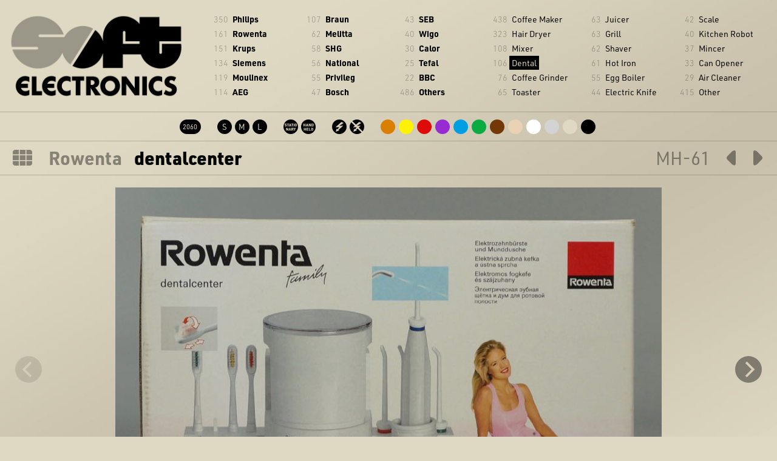

--- FILE ---
content_type: text/html; charset=UTF-8
request_url: https://soft-electronics.com/object/rowenta_dentalcenter_mh_61?subcat=dental&grid=
body_size: 4007
content:
		
<!DOCTYPE html>
<html xmlns="http://www.w3.org/1999/xhtml">
<head>
<meta http-equiv="content-type" content="text/html; charset=utf-8" />
<title>Rowenta dentalcenter MH-61 - Soft Electronics</title>
<meta name="description" content="ROWENTA MH-61 " />
<meta name="keywords" content="" />

<link rel="apple-touch-icon-precomposed" sizes="57x57" href="../images/icon/apple-touch-icon-57x57.png" />
<link rel="apple-touch-icon-precomposed" sizes="114x114" href="../images/icon/apple-touch-icon-114x114.png" />
<link rel="apple-touch-icon-precomposed" sizes="72x72" href="../images/icon/apple-touch-icon-72x72.png" />
<link rel="apple-touch-icon-precomposed" sizes="144x144" href="../images/icon/apple-touch-icon-144x144.png" />
<link rel="apple-touch-icon-precomposed" sizes="60x60" href="../images/icon/apple-touch-icon-60x60.png" />
<link rel="apple-touch-icon-precomposed" sizes="120x120" href="../images/icon/apple-touch-icon-120x120.png" />
<link rel="apple-touch-icon-precomposed" sizes="76x76" href="../images/icon/apple-touch-icon-76x76.png" />
<link rel="apple-touch-icon-precomposed" sizes="152x152" href="../images/icon/apple-touch-icon-152x152.png" />
<link rel="icon" type="image/png" href="../images/icon/favicon-196x196.png" sizes="196x196" />
<link rel="icon" type="image/png" href="../images/icon/favicon-96x96.png" sizes="96x96" />
<link rel="icon" type="image/png" href="../images/icon/favicon-32x32.png" sizes="32x32" />
<link rel="icon" type="image/png" href="../images/icon/favicon-16x16.png" sizes="16x16" />
<link rel="icon" type="image/png" href="../images/icon/favicon-128.png" sizes="128x128" />
<meta name="application-name" content="&nbsp;"/>
<meta name="msapplication-TileColor" content="#FFFFFF" />
<meta name="msapplication-TileImage" content="../images/icon/mstile-144x144.png" />
<meta name="msapplication-square70x70logo" content="../images/icon/mstile-70x70.png" />
<meta name="msapplication-square150x150logo" content="../images/icon/mstile-150x150.png" />
<meta name="msapplication-wide310x150logo" content="../images/icon/mstile-310x150.png" />
<meta name="msapplication-square310x310logo" content="../images/icon/mstile-310x310.png" />


<meta name="viewport" content="width=device-width, initial-scale=1">
<link rel="stylesheet" href="https://use.typekit.net/stu8goz.css">

<link rel="stylesheet" href="../css/flickity.css">
<link rel="stylesheet" type="text/css" href="../css/001_2021.css" media="screen,projection" />


<script type="text/javascript" src="../js/jquery-1.8.3.min.js"></script>
<script type="text/javascript" src="../js/flickity.pkgd.min.js"></script>

<script type="text/javascript">
//<![CDATA[

$(function() {
    show_reset();   
})

function show_reset(){
  	$('#navboxmobile').hide()
  	$('#filterboxmobile').hide()
}   

function getval(sel){
  	if (sel=='menu'){
  		$('#filterboxmobile').hide()
  		$('#navboxmobile').show()
  	}else if (sel=='filter'){
  		$('#filterboxmobile').show()
  		$('#navboxmobile').hide()
  	}else if (sel=='close'){
  		$('#filterboxmobile').hide()
  		$('#navboxmobile').hide()
  	} 	
}   


$(function() {

$('.main-carousel').flickity({
  // options
  wrapAround: false,
  accessibility: false,
  bgLazyLoad: true,
  cellAlign: 'center',
  imagesLoaded: true
});

});


$(function() {
    $(document).keyup(function (event) {
        if (event.keyCode == 37) {
        // Links
        //$("#ausgabe").html("<strong>LINKS</strong>");
        window.location = "../object/rowenta_dental_center?subcat=dental&grid=&start=&sort=";
      } else if (event.keyCode == 39) {
        // Rechts
        //$("#ausgabe").html("<strong>RECHTS</strong>");
        window.location = "../object/rowenta_dentalcenter_mh_65?subcat=dental&grid=&start=&sort=";
      }
    });
});

//]]>
</script>

</head>
<body>
<div class="listmobile">
	
	<div class="boxmobile headr" onclick="location.href='../home/';" style="cursor: pointer;"></div>
	<div class="boxmobile" id="boxmobile">
		<div class="subcatmobile">
			<div class="navmobile filternav" id="navmobilefilternav" onclick="getval('filter')">Filter</div>
		</div>
		<div class="companymobile">
			<div class="navmobile menunav" id="navmobilemenunav" onclick="getval('menu')">Menu</div>
		</div>
	</div>

	<div class="navboxmobile" id="navboxmobile">
		<div class="subcatmobile">
		<div class="navmobile filter" id="navmobilefilter" onclick="getval('filter')">Filter</div>
		<div class="buffer20"></div>
			<span class="subcatsnrs">438</span> <a href="../objects/?subcat=coffee+maker&grid=" class="">Coffee Maker</a><br>
<span class="subcatsnrs">323</span> <a href="../objects/?subcat=hair+dryer&grid=" class="">Hair Dryer</a><br>
<span class="subcatsnrs">108</span> <a href="../objects/?subcat=mixer&grid=" class="">Mixer</a><br>
<span class="subcatsnrs">106</span> <a href="../objects/?subcat=dental&grid=" class="on">Dental</a><br>
<span class="subcatsnrs">76</span> <a href="../objects/?subcat=coffee+grinder&grid=" class="">Coffee Grinder</a><br>
<span class="subcatsnrs">65</span> <a href="../objects/?subcat=toaster&grid=" class="">Toaster</a><br>
<span class="subcatsnrs">63</span> <a href="../objects/?subcat=juicer&grid=" class="">Juicer</a><br>
<span class="subcatsnrs">63</span> <a href="../objects/?subcat=grill&grid=" class="">Grill</a><br>
<span class="subcatsnrs">62</span> <a href="../objects/?subcat=shaver&grid=" class="">Shaver</a><br>
<span class="subcatsnrs">61</span> <a href="../objects/?subcat=hot+iron&grid=" class="">Hot Iron</a><br>
<span class="subcatsnrs">55</span> <a href="../objects/?subcat=egg+boiler&grid=" class="">Egg Boiler</a><br>
<span class="subcatsnrs">44</span> <a href="../objects/?subcat=electric+knife&grid=" class="">Electric Knife</a><br>
<span class="subcatsnrs">42</span> <a href="../objects/?subcat=scale&grid=" class="">Scale</a><br>
<span class="subcatsnrs">40</span> <a href="../objects/?subcat=kitchen+robot&grid=" class="">Kitchen Robot</a><br>
<span class="subcatsnrs">37</span> <a href="../objects/?subcat=mincer&grid=" class="">Mincer</a><br>
<span class="subcatsnrs">33</span> <a href="../objects/?subcat=can+opener&grid=" class="">Can Opener</a><br>
<span class="subcatsnrs">29</span> <a href="../objects/?subcat=air+cleaner&grid=" class="">Air Cleaner</a><br>
<span class="subcatsnrs">415</span> <a href="../objects/?subcat=other&grid=" class="">Other</a><br>
		</div>
		<div class="companymobile">
			<div class="navmobile menu" id="navmobilemenu" onclick="getval('close')">Menu</div>
			<div class="buffer20"></div>
			<span class="companiesnrs">350</span> <a href="../objects/?company=Philips&grid=" class="">Philips</a><br>
<span class="companiesnrs">161</span> <a href="../objects/?company=Rowenta&grid=" class="">Rowenta</a><br>
<span class="companiesnrs">151</span> <a href="../objects/?company=Krups&grid=" class="">Krups</a><br>
<span class="companiesnrs">134</span> <a href="../objects/?company=Siemens&grid=" class="">Siemens</a><br>
<span class="companiesnrs">119</span> <a href="../objects/?company=Moulinex&grid=" class="">Moulinex</a><br>
<span class="companiesnrs">114</span> <a href="../objects/?company=AEG&grid=" class="">AEG</a><br>
<span class="companiesnrs">107</span> <a href="../objects/?company=Braun&grid=" class="">Braun</a><br>
<span class="companiesnrs">62</span> <a href="../objects/?company=Melitta&grid=" class="">Melitta</a><br>
<span class="companiesnrs">58</span> <a href="../objects/?company=SHG&grid=" class="">SHG</a><br>
<span class="companiesnrs">56</span> <a href="../objects/?company=National&grid=" class="">National</a><br>
<span class="companiesnrs">55</span> <a href="../objects/?company=Privileg&grid=" class="">Privileg</a><br>
<span class="companiesnrs">47</span> <a href="../objects/?company=Bosch&grid=" class="">Bosch</a><br>
<span class="companiesnrs">43</span> <a href="../objects/?company=SEB&grid=" class="">SEB</a><br>
<span class="companiesnrs">40</span> <a href="../objects/?company=Wigo&grid=" class="">Wigo</a><br>
<span class="companiesnrs">30</span> <a href="../objects/?company=Calor&grid=" class="">Calor</a><br>
<span class="companiesnrs">25</span> <a href="../objects/?company=Tefal&grid=" class="">Tefal</a><br>
<span class="companiesnrs">22</span> <a href="../objects/?company=BBC&grid=" class="">BBC</a><br>
<span class="companiesnrs">486</span> <a href="../objects/?company=Others&grid=" class="">Others</a><br>
		</div>
	<div class="navbottompanel" id="navmobilebottom" onclick="getval('close')"></div>
	</div>
	
	<div class="filterboxmobile" id="filterboxmobile">
		<div class="subcatmobile">
			<div class="filtermobile filter" id="filtermobilefilter" onclick="getval('close')">Filter</div>
		</div>
		<div class="companymobile">
			<div class="filtermobile menu" id="filtermobilemenu" onclick="getval('menu')">Menu</div>
		</div>
		<div class="buffer10"></div>
		<div class="filterboxmobilebox">
			<a href="../objects/"><span class="totalsbttn" style="width:35px;">2060</span></a>			<span class="bttnspacer">&nbsp;</span>
			<a href="../objects/?size=S&grid="><span class="sizebttn S">S</span></a>
<a href="../objects/?size=M&grid="><span class="sizebttn M">M</span></a>
<a href="../objects/?size=L&grid="><span class="sizebttn L">L</span></a>
			<span class="bttnspacer">&nbsp;</span>
			<a href="../objects/?operation=stationary&grid="><span class="operationbttn stationary">stationary</span></a>
<a href="../objects/?operation=handheld&grid="><span class="operationbttn handheld">handheld</span></a>
			<span class="bttnspacer">&nbsp;</span>
			<a href="../objects/?power=yes&grid="><span class="powerbttn yes">yes</span></a>
<a href="../objects/?power=no&grid="><span class="powerbttn no">no</span></a>
			<div class="buffer10"></div>
			<div class="buffer10"></div>
			<a href="../objects/?color=orange&grid="><span class="colorbttn orange"></span></a>
<a href="../objects/?color=yellow&grid="><span class="colorbttn yellow"></span></a>
<a href="../objects/?color=red&grid="><span class="colorbttn red"></span></a>
<a href="../objects/?color=purple&grid="><span class="colorbttn purple"></span></a>
<a href="../objects/?color=blue&grid="><span class="colorbttn blue"></span></a>
<a href="../objects/?color=green&grid="><span class="colorbttn green"></span></a>
<a href="../objects/?color=brown&grid="><span class="colorbttn brown"></span></a>
<a href="../objects/?color=beige&grid="><span class="colorbttn beige"></span></a>
<a href="../objects/?color=white&grid="><span class="colorbttn white"></span></a>
<a href="../objects/?color=silver&grid="><span class="colorbttn silver"></span></a>
<a href="../objects/?color=gold&grid="><span class="colorbttn gold"></span></a>
<a href="../objects/?color=black&grid="><span class="colorbttn black"></span></a>
		</div>
	<div class="navbottompanel" id="navmobilebottom" onclick="getval('close')"></div>
	</div>
	
</div>


<div class="buffer20"></div>
<div class="list">
	<div class="navbox headr" onclick="location.href='../home/';" style="cursor: pointer;"></div>
	<div class="navbox">
		<ul class="companies"><li><span class="companiesnrs">350</span> <a href="../objects/?company=Philips&grid=" class="">Philips</a></li>
<li><span class="companiesnrs">161</span> <a href="../objects/?company=Rowenta&grid=" class="">Rowenta</a></li>
<li><span class="companiesnrs">151</span> <a href="../objects/?company=Krups&grid=" class="">Krups</a></li>
<li><span class="companiesnrs">134</span> <a href="../objects/?company=Siemens&grid=" class="">Siemens</a></li>
<li><span class="companiesnrs">119</span> <a href="../objects/?company=Moulinex&grid=" class="">Moulinex</a></li>
<li><span class="companiesnrs">114</span> <a href="../objects/?company=AEG&grid=" class="">AEG</a></li>
</ul><ul class="companies"><li><span class="companiesnrs">107</span> <a href="../objects/?company=Braun&grid=" class="">Braun</a></li>
<li><span class="companiesnrs">62</span> <a href="../objects/?company=Melitta&grid=" class="">Melitta</a></li>
<li><span class="companiesnrs">58</span> <a href="../objects/?company=SHG&grid=" class="">SHG</a></li>
<li><span class="companiesnrs">56</span> <a href="../objects/?company=National&grid=" class="">National</a></li>
<li><span class="companiesnrs">55</span> <a href="../objects/?company=Privileg&grid=" class="">Privileg</a></li>
<li><span class="companiesnrs">47</span> <a href="../objects/?company=Bosch&grid=" class="">Bosch</a></li>
</ul><ul class="companies"><li><span class="companiesnrs">43</span> <a href="../objects/?company=SEB&grid=" class="">SEB</a></li>
<li><span class="companiesnrs">40</span> <a href="../objects/?company=Wigo&grid=" class="">Wigo</a></li>
<li><span class="companiesnrs">30</span> <a href="../objects/?company=Calor&grid=" class="">Calor</a></li>
<li><span class="companiesnrs">25</span> <a href="../objects/?company=Tefal&grid=" class="">Tefal</a></li>
<li><span class="companiesnrs">22</span> <a href="../objects/?company=BBC&grid=" class="">BBC</a></li>
<li><span class="companiesnrs">486</span> <a href="../objects/?company=Others&grid=" class="">Others</a></li>
</ul>		<ul class="subcats"><li><span class="subcatsnrs">438</span> <a href="../objects/?subcat=coffee+maker&grid=" class="">Coffee Maker</a></li>
<li><span class="subcatsnrs">323</span> <a href="../objects/?subcat=hair+dryer&grid=" class="">Hair Dryer</a></li>
<li><span class="subcatsnrs">108</span> <a href="../objects/?subcat=mixer&grid=" class="">Mixer</a></li>
<li><span class="subcatsnrs">106</span> <a href="../objects/?subcat=dental&grid=" class="on">Dental</a></li>
<li><span class="subcatsnrs">76</span> <a href="../objects/?subcat=coffee+grinder&grid=" class="">Coffee Grinder</a></li>
<li><span class="subcatsnrs">65</span> <a href="../objects/?subcat=toaster&grid=" class="">Toaster</a></li>
</ul><ul class="subcats"><li><span class="subcatsnrs">63</span> <a href="../objects/?subcat=juicer&grid=" class="">Juicer</a></li>
<li><span class="subcatsnrs">63</span> <a href="../objects/?subcat=grill&grid=" class="">Grill</a></li>
<li><span class="subcatsnrs">62</span> <a href="../objects/?subcat=shaver&grid=" class="">Shaver</a></li>
<li><span class="subcatsnrs">61</span> <a href="../objects/?subcat=hot+iron&grid=" class="">Hot Iron</a></li>
<li><span class="subcatsnrs">55</span> <a href="../objects/?subcat=egg+boiler&grid=" class="">Egg Boiler</a></li>
<li><span class="subcatsnrs">44</span> <a href="../objects/?subcat=electric+knife&grid=" class="">Electric Knife</a></li>
</ul><ul class="subcats"><li><span class="subcatsnrs">42</span> <a href="../objects/?subcat=scale&grid=" class="">Scale</a></li>
<li><span class="subcatsnrs">40</span> <a href="../objects/?subcat=kitchen+robot&grid=" class="">Kitchen Robot</a></li>
<li><span class="subcatsnrs">37</span> <a href="../objects/?subcat=mincer&grid=" class="">Mincer</a></li>
<li><span class="subcatsnrs">33</span> <a href="../objects/?subcat=can+opener&grid=" class="">Can Opener</a></li>
<li><span class="subcatsnrs">29</span> <a href="../objects/?subcat=air+cleaner&grid=" class="">Air Cleaner</a></li>
<li><span class="subcatsnrs">415</span> <a href="../objects/?subcat=other&grid=" class="">Other</a></li>
</ul>	</div>	
	<div class="buffer20"></div>
	<div class="navbox seloptions">
		<a href="../objects/"><span class="totalsbttn" style="width:35px;">2060</span></a>		<span class="bttnspacer"></span>
		<a href="../objects/?size=S&grid="><span class="sizebttn S">S</span></a>
<a href="../objects/?size=M&grid="><span class="sizebttn M">M</span></a>
<a href="../objects/?size=L&grid="><span class="sizebttn L">L</span></a>
		<span class="bttnspacer"></span>
		<a href="../objects/?operation=stationary&grid="><span class="operationbttn stationary">stationary</span></a>
<a href="../objects/?operation=handheld&grid="><span class="operationbttn handheld">handheld</span></a>
		<span class="bttnspacer"></span>
		<a href="../objects/?power=yes&grid="><span class="powerbttn yes">yes</span></a>
<a href="../objects/?power=no&grid="><span class="powerbttn no">no</span></a>
		<span class="bttnspacer"></span>
		<a href="../objects/?color=orange&grid="><span class="colorbttn orange"></span></a>
<a href="../objects/?color=yellow&grid="><span class="colorbttn yellow"></span></a>
<a href="../objects/?color=red&grid="><span class="colorbttn red"></span></a>
<a href="../objects/?color=purple&grid="><span class="colorbttn purple"></span></a>
<a href="../objects/?color=blue&grid="><span class="colorbttn blue"></span></a>
<a href="../objects/?color=green&grid="><span class="colorbttn green"></span></a>
<a href="../objects/?color=brown&grid="><span class="colorbttn brown"></span></a>
<a href="../objects/?color=beige&grid="><span class="colorbttn beige"></span></a>
<a href="../objects/?color=white&grid="><span class="colorbttn white"></span></a>
<a href="../objects/?color=silver&grid="><span class="colorbttn silver"></span></a>
<a href="../objects/?color=gold&grid="><span class="colorbttn gold"></span></a>
<a href="../objects/?color=black&grid="><span class="colorbttn black"></span></a>
	</div>	
	<div class="wrap"></div>
</div>  
   

<div class="buffer5"></div>

				
<div class="totaltitle">
	<a href="../object/rowenta_dentalcenter_mh_65?subcat=dental&grid=&start=&sort=" class="itemnextbttn">&#8594;</a><a href="../object/rowenta_dental_center?subcat=dental&grid=&start=&sort=" class="itemprevbttn">&#8592;</a>	<!--<a href="../objects/??subcat=dental&grid=&start=" class="itemmenubttn"></a>-->

	<a href="../objects/?subcat=dental" class="itemmenubttn"></a>

	<span class="company"><a href="../objects/?company=Rowenta&grid=">Rowenta</a></span>
	<span class="itemtitle">dentalcenter</span>  
	<span class="modelnr">MH-61</span>
	<div class="wrap"></div>
</div>
	
<div class="buffer20"></div>

<div class="main-carousel">
	<div class="carousel-cell"><img src="../objects/pic/900/rowenta_dentalcenter_mh_61_box_1.jpg" alt="" /></div><div class="carousel-cell"><img src="../objects/pic/900/rowenta_dentalcenter_mh_61_box_2.jpg" alt="dentalcenter - Rowenta 2" /></div><div class="carousel-cell"><img src="../objects/pic/900/rowenta_dentalcenter_mh_61_box_3.jpg" alt="dentalcenter - Rowenta 3" /></div><div class="carousel-cell"><img src="../objects/pic/900/rowenta_dentalcenter_mh_61_box_4.jpg" alt="dentalcenter - Rowenta 4" /></div></div>

<div class="buffer40"></div>



			<table>
			
			<tr>
				<td class="spec">Company</td>
				<td class="spec-value"><a href="../objects/?company=Rowenta&grid=">Rowenta</a></td>
				<td class="spec">Type</td>
				<td class="spec-value"><a href="../objects/?type=dental center&grid=">Dental Center</a></td>




			</tr>
			<tr>
				<td class="spec">Title</td>
				<td class="spec-value">dentalcenter</td>
				<td class="spec">Power</td>
								<td class="spec-value"><a href="../objects/?power=220V&grid=">220V</a></td>
			</tr>
			<tr>
				<td class="spec">Model nr.</td>
				<td class="spec-value">MH-61</td>
							<td class="spec">Operation</td>
				<td class="spec-value"><a href="../objects/?operation=handheld&grid=">handheld</a></td>
						</tr>
			<tr>
										<td class="spec">Made in</td>
				<td class="spec-value">
				<a href="../objects/?country=Germany&grid=">Germany</a></td>
													<td class="spec">Size</td>
				<td class="spec-value"><a href="../objects/?size=S&grid=">S</a></td>
						</tr>
			<tr>
							<td class="spec"></td>
				<td class="spec-value"></td>	
										<td class="spec">Color</td>
				<td class="spec-value">
					
					<a href="../objects/?color=white&grid="><span class="coloricon white"></span></a><a href="../objects/?color=black&grid="><span class="coloricon black"></span></a>				</td>
						</tr>
									<tr>
				<td class="spec">Available</td>
				<td class="spec-value dimmed">SOLD OUT</td>
				<td class="spec">Price</td>
				<td class="spec-value dimmed"><a href="../contact/?option=offer&item=rowenta_dentalcenter_mh_61&grid=">On request</a></td>
			</tr>
			</table>
<div class="buffer20"></div>
<div class="navcomment">Navigate to next and previous page with arrow keys &nbsp;← &nbsp;→</div>

<div class="buffer20"></div>
<div class="footer">
	<span class="footertxt right"><a href="https://www.instagram.com/soft_electronics/" target="_blank">Instagram</a> &nbsp; <a href="../contact/?option=question&item=rowenta_dentalcenter_mh_61&grid=">Contact</a> &nbsp; <a href="../legal/?grid=">Legal notice</a></span>
	<span class="footertxt">© 2026  Soft Electronics. All rights reserved.</span>
</div>
 
 
<!-- Google tag (gtag.js) -->
<script async src="https://www.googletagmanager.com/gtag/js?id=G-BVFYQHJPEN"></script>
<script>
  window.dataLayer = window.dataLayer || [];
  function gtag(){dataLayer.push(arguments);}
  gtag('js', new Date());

  gtag('config', 'G-BVFYQHJPEN');
</script>
</body>
</html>

--- FILE ---
content_type: text/css
request_url: https://soft-electronics.com/css/001_2021.css
body_size: 23148
content:
/* basic */
* { box-sizing: border-box; }

body{
	font-family: "urw-din", sans-serif;
	font-size: 12px;
	line-height: 15px;
	margin:0px;
	padding:0px;
	text-align: left;
	color: rgba(0,0,0,1);
	background: url("../images/fade.jpg") rgba(223,217,196,1);
	background-repeat: no-repeat;
    background-position: center center;
    background-size: cover;
	background-attachment: fixed;
}

a:link, a:visited { 
	text-decoration: none;
	color: rgba(0,0,0,0.5);
}
a:hover { 
	text-decoration: none;
	color: rgba(0,0,0,1);
}
a img {
	border: none;
}

.wrap, .buffer, .buffer5, .buffer10, .buffer20, .buffer25, .buffer40, .buffer50, .buffer75{
	clear:both;
}

.buffer{height: 3px;}
.buffer5{height: 5px;}
.buffer10{height: 10px;}
.buffer20{height: 20px;}
.buffer25{height: 25px;}
.buffer40{height: 40px;}
.buffer50{height: 50px;}

.grid {
max-width:1800px;
position:relative;
}

/* clearfix */
.grid:after {
  content: '';
  display: block;
  clear: both;
}

.grid-sizer,
.grid-item  { width: 33.33%;float: left;text-align: left;}
.grid-item--width2 { width: 40%; }
.grid-item img {
  display: block;
  max-width: 94%;
  margin: 0% 3% 0% 3%;
}



.main-carousel {
}

.carousel {
  background: #fff;
  color: #fff;
}

.carousel-cell {
  width: 100%; /* full width */
  height: 600px;
  /* center images in cells with flexbox */
  display: flex;
  justify-content: center;
}
.carousel-cell img {
  display: block;
  max-height: 100%;
}
.flickity-page-dots {
  bottom: -40px;
}

.flickity-page-dots .dot {
    width: 20px;
    height: 20px;
    /*background: rgba(197,66,66,1);*/
    background: rgba(0,0,0,1);
}
.flickity-button{
	background-color: rgba(0,0,0,1);
}
.flickity-button-icon {
    fill: rgba(216,207,178,1);
}


.list{
  display: visible;
}
.listmobile{
  display: none;
}



.footer{
	margin:auto;
	width: 100%;
	margin-top:10px;
	margin-bottom:20px;
	color:rgba(0,0,0,0.4);
	text-align: left;
}
.footer .footertxt{
	margin-left:10px;
}
.footer .footertxt.right{
	float:right;
	margin-right:10px;
}

h3.obj_title,h3.obj_company,h3.obj_modelnr,h3.obj_type{
	margin:3px 0px;
	padding:0;
	color:rgba(0,0,0,1);
	font-weight: normal;
	
}
h3.obj_company{
	font-size: 1.2em;
	float:left;
	font-weight: 400;
}
h3.obj_title{
	font-size: 1.5em;
	line-height: 1.1em;
	float:left;
	clear:both;
	font-weight: 700;
	margin:0px 0px 2px 0px;
}
h3.obj_modelnr{
	font-size: 1.1em;
	float:right;
	color:rgba(0,0,0,0.3);
}
h3.obj_type{
	font-size: 1em;
	float:left;	
	color:rgba(0,0,0,0.5);
	margin:0px 0px 3px 0px ;
}


.post{
}

/* start mobile menu */

.boxmobile, .navboxmobile, .filterboxmobile{
	background: rgba(0,0,0,0.8);
	position: absolute;
	top: 0;
	left: 0;
	text-align: left;
	width: 100%;
	z-index: 9;	
	padding-top: 0px;
	padding-left: 10px;
	padding-right: 10px;
	padding-bottom: 50px;
}
.navmobile.menunav, .navmobile.filternav, .navmobile.menu, .navmobile.filter, .filtermobile.menu, .filtermobile.filter {
	background: url(../images/menu/bttn_hamburger_m.png) no-repeat 47px;
	background-size: contain;
	padding-left: 0px;
	padding-right: 80px;
	line-height: 30px;
	font-size: 15px;
	color: rgba(223,217,196,1);
	text-transform: uppercase;
	width: 40px;	
	height: 30px;	
	clear: all;
	cursor:pointer;
	font-weight: 400;
	margin-top: 10px;
	margin-bottom: 10px;
	float: right;
}
.navmobile.menunav, .navmobile.filternav {
	color: rgba(0,0,0,1);
}
.boxmobile{
	background: none;
	padding-bottom: 0px;
	z-index: 1;	
	height: 50px;
	display: block;
}
.navmobile.filter, .filtermobile.filter {
	background: url(../images/menu/bttn_filter_m.png) no-repeat 0px;
	background-size: contain;
	padding-left: 38px;
	padding-right: 0px;
	opacity: 0.5;
	float: left;
}
.filtermobile.filter {
	opacity: 1;
}
.filtermobile.menu {
	opacity: 0.5;
}

.navmobile.menunav, .filtermobile.menunav {
	background: url(../images/menu/bttn_hamburger.png) no-repeat 47px;
	background-size: contain;
	padding-right: 80px;
	opacity: 0.4;
	float: right;
}

.navmobile.filternav, .filtermobile.filternav {
	background: url(../images/menu/bttn_filter.png) no-repeat 0px;
	background-size: contain;
	padding-left: 38px;
	padding-right: 0px;
	opacity: 0.4;
	float: left;
}

.navmobile.menunav:hover,.navmobile.filternav:hover, .navmobile.filter:hover, .filtermobile.filter:hover, .navmobile.menu:hover, .filtermobile.menu:hover{
	opacity: 1;
}

.filterboxmobilebox{
	padding-left: 20px;
}

.navbottompanel {
	cursor:pointer;
	background: url(../images/menu/bottompanel.png) no-repeat center;
	background-size: contain;
	float: none;
	position: absolute;
	bottom: 7px;
	opacity: 0.4;
	width: 100%;
	height: 24px;
}
.navbottompanel:hover{
	opacity: 1;
}

.companymobile{
	position: relative;
	float: right;	
	line-height: 24px;
	font-size: 16px;
	font-weight: 900;
	width: 40%;
}
.subcatmobile{
	position: relative;
	float: left;
	line-height: 24px;
	font-size: 16px;
	opacity: 1;
	font-weight: 100;
}


.navboxmobile a:link, .navboxmobile a:visited { 
	display: inline-block;
	float:none;
	color: rgba(223,217,196,1);
}
.navboxmobile a:link.on, .navboxmobile a:visited.on, .navboxmobile a:hover { 
	background: rgba(216,207,178,1);
	color: rgba(0,0,0,1);
}
.navboxmobile .subcatmobile a:link, .navboxmobile .subcatmobile a:visited { 
	color: rgba(216,207,178,0.8);
}
.navboxmobile .subcatmobile a:link.on, .navboxmobile .subcatmobile a:visited.on, .navboxmobile .subcatmobile a:hover { 
	background: rgba(216,207,178,0.8);
	color: rgba(0,0,0,1);
}


.boxmobile.headr {
	width: 100%;
	height: 85px;
	float: left;
	background: url("../images/logo_640.png") center top no-repeat;
	background-size: contain;
	margin: 25px 0px 0px 0px;
}

/* end mobile menu */



.box-infos{
	margin:1% 3% 2% 3%;
    display: block;
    clear: both;
}

.txtuppercase{
	font-size: 14px;
}
.totalcount, .totaltitle {
	font-size: 26px;
	line-height: 35px;
	color: rgba(0,0,0,0.4);
	padding-bottom: 8px;
	border-top: 1px solid rgba(0,0,0,0.2);
	border-bottom: 1px solid rgba(0,0,0,0.2);
	text-align: center;
	font-weight: 400;
}

.totaltitle {
	font-size: 30px;
	color: rgba(0,0,0,0.4);
	text-align: left;
	padding-bottom: 0px;
}

.itemtitle{
	color: rgba(0,0,0,1);
	margin-top: 10px;
	margin-left: 10px;
	margin-right: 10px;
	float:left;
	font-weight: 900;
}

.company{
	float:left;
	margin-top: 10px;
	margin-left: 20px;
	margin-right: 10px;
	font-weight: 700;
}
.modelnr{
	margin-top: 10px;
	float:right;
	margin-right: 20px;
}
.totaltitle a  {
	color: rgba(0,0,0,0.4);
}
.totaltitle a:hover  {
	color: rgba(0,0,0,1)
}

.totalcountnr, .totalcountnrall{
	float: left;
	display: inline-block;
	margin-top: 10px;
	margin-right: 0px;
	margin-left: 10px;
	color: rgba(0,0,0,1);
	font-weight: 900;
}
.totalcountnrall{
	color: rgba(0,0,0,0.4);
}
.resultscnttext{
	color: rgba(0,0,0,0.4);
	margin-left: 10px;
}



.pagination{
    float:none;
	display: inline-block;
    padding-left: 12px;
	margin-top: 12px;
}
.paginate {
    float:left;
    margin-top: 1px;
	line-height: 24px;
}

.paginate a {
    text-decoration: none;
	font-size: 14px;
    float: left;
    padding: 2px 10px 0px 10px;
    margin-right: 2px;
    color: rgba(0,0,0,0.5);
	background: rgba(0,0,0,0.1);
	-webkit-border-radius:  3px 3px;
   	-moz-border-radius:  3px/3px;
    border-radius:  3px/3px;
}

.paginate a.active, .paginate a.on, .paginate a:hover:not(.active) {
	background: rgba(0,0,0,1);
    color: rgba(223,217,196,1);
}


.totalcountSortOptions{
    float:none;
	display: inline-block;
	margin-top: 11px;
	font-size: 12px;
   text-transform: uppercase;
}
.totalcountSortOptions a:link, .totalcountSortOptions a:visited { 
	background: rgba(0,0,0,.1);
	text-decoration: none;
	color: rgba(0,0,0,0.4);
    padding: 2px 5px;
    margin-right: 1px;
 	font-weight: 700;
}
.totalcountSortOptions a:hover, .totalcountSortOptions a.on { 
	background: rgba(0,0,0,1);
	text-decoration: none;
	color: rgba(223,217,196,1);
}


.list a:link, .list a:visited { 
	text-decoration: none;
	color: rgba(0,0,0,1);
}




.navbox.headr {
	width: 27%;
	height: 144px;
	float: left;
	background: url("../images/logo_640.png") left 20% top no-repeat;
	background-size: contain;
}

.navbox ul {
	width: 12%;
	float: left;
	list-style-type: none;
	margin: 0;
	padding: 0;
	font-size: 12px;
	line-height: 21px;
} 

.companiesnrs, .subcatsnrs { 
	color: rgba(0,0,0,0.3);
	font-weight: 100;
	width: 25px;
	text-align: right;
	display: inline-block;
}





.companies a:link, .companies a:visited { 
	color: rgba(0,0,0,1);
	font-weight: 700;
	padding: 2px 4px;
}
.companies a:last-of-type { 
}

.subcats a:link, .subcats a:visited { 
	padding: 2px 4px;
}
.subcats a:last-of-type { 
}


.sizebttn, .totalsbttn {
	font-size: 13px;
	line-height: 24px;
	width: 24px;
	height: 24px;
	background: rgba(0,0,0,1);
	-webkit-border-radius:  12px 12px;
   	-moz-border-radius:  12px/12px;
    border-radius:  12px/12px;
	float: left;
	display: inline;
	margin-top: 7px;
	margin-right: 3px;
	color: rgba(223,217,196,1);
	text-align: center;
}
.totalsbttn {
	font-size: 11px;
	line-height: 23px;
}


.companies a:link.on, .companies a:visited.on, .subcats a:link.on, .subcats a:visited.on {
	color: rgba(223,217,196,1);
	background: rgba(0,0,0,1);
}
.companies a:hover, .subcats a:hover {
	color: rgba(223,217,196,1);
	background: rgba(0,0,0,1);
}

.sizebttn:hover, .totalsbttn:hover, .sizebttn.on, .totalsbttn.on {
	background: rgba(0,0,0,0.5);
}




.seloptions{
	text-align: center;
	border-top: 1px solid rgba(0,0,0,0.2);
}
.seloptions a:link, .seloptions a:visited { 
	padding:  3px 0px;
	display: inline-block;
	float:none;
	border-left: 0;
}







.colorbttn  {
	width: 24px;
	height: 24px;
	background: rgba(0,0,0,1);
	-webkit-border-radius:  12px 12px;
   	-moz-border-radius:  12px/12px;
    border-radius:  12px/12px;
	float: left;
	display: inline;
	margin-top: 9px;
	margin-right: 4px;
	opacity: 1;
}
.colorbttn.on, .colorbttn:hover {
	border: 2px solid #000;
}


.operationbttn  {
	text-indent: -9999px;
	font-size: 0em;
	background: url(../images/filter/bttn_filter_stationary.png) no-repeat top center;
	background-size: contain;
	line-height: 24px;
	width: 24px;
	height: 24px;
	-webkit-border-radius:  12px 12px;
   	-moz-border-radius:  12px/12px;
    border-radius:  12px/12px;
	float: left;
	display: inline;
	margin-top: 7px;
	margin-right: 3px;
	opacity:1;
}
.operationbttn.handheld  {
	background: url(../images/filter/bttn_filter_handheld.png) no-repeat top center;
	background-size: contain;
}
.operationbttn.on, .operationbttn.handheld.on  {
	opacity:0.5;
}
.operationbttn:hover {
	opacity:0.5;
}

.bttnspacer  {
	width: 20px;
	line-height: 24px;
	float: none;
	display: inline-block;
}

.powerbttn, .nopowerbttn {
	text-indent: -9999px;
	font-size: 0em;
	background: url(../images/filter/bttn_filter_power.png) no-repeat top center;
	background-size: contain;
	line-height: 24px;
	width: 24px;
	height: 24px;
	-webkit-border-radius:  12px 12px;
   	-moz-border-radius:  12px/12px;
    border-radius:  12px/12px;
	float: left;
	display: inline;
	margin-top: 7px;
	margin-right: 3px;
	opacity:1;
}
.nopowerbttn {  
	background: url(../images/filter/bttn_filter_nopower.png) no-repeat top center;
	background-size: contain;
}
.powerbttn.on, .nopowerbttn.on {
	opacity:0.5;
}
.powerbttn:hover {
	opacity:0.5;
}

.powerbttn.no  {
	background: url(../images/filter/bttn_filter_nopower.png) no-repeat top center;
	background-size: contain;
}
.powerbttn.no.on  {
	opacity:0.5;
}
.powerbttn.no:hover {
	opacity:0.5;
}



.coloricon  {
	line-height: 50px;
	width: 24px;
	height: 24px;
	background: rgba(255,255,255,1);
	-webkit-border-radius:  12px 12px;
   	-moz-border-radius:  12px/12px;
    border-radius:  12px/12px;
	display: block;
	float: left;
	margin-top: 7px;
	margin-right: 3px;
}

.coloricon.orange, .colorbttn.orange  {
	background: rgba(217,127,2,1);
}
.coloricon.brown, .colorbttn.brown {
	background: rgba(115, 56, 7, 1);
}
.coloricon.beige, .colorbttn.beige {
	background: rgba(233, 210, 180, 1);
}
.coloricon.red, .colorbttn.red {
	background: rgba(222, 11, 11, 1);
}
.coloricon.yellow, .colorbttn.yellow {
	background: rgba(255, 242, 0, 1);
}
.coloricon.purple, .colorbttn.purple {
	background: rgba(150, 44, 210, 1);
}
.coloricon.green, .colorbttn.green {
	background: rgba(9, 171, 66, 1);
}
.coloricon.blue, .colorbttn.blue {
	background: rgba(0, 159, 227, 1);
}
.coloricon.white, .colorbttn.white {
	background: rgba(255,255,255,1);
}
.coloricon.black, .colorbttn.black {
	background: rgba(0,0,0,1);
}
.coloricon.gold, .colorbttn.gold {
	background: rgba(223,217,196,1);
}
.coloricon.silver, .colorbttn.silver {
	background: rgba(212, 211, 211, 1);
}
.coloricon.gray, .colorbttn.gray {
	background: rgba(212, 211, 211, 1);
}


a.gridbttn  {
	text-indent: -9999px;
	font-size: 10px;
	width: 30px;
	height: 30px;
	padding: 0px 0px;
	float: right;
	display: inline-block;
	line-height: 45px;
	margin-right: 12px;
	margin-top: 12px;
	color: rgba(0,0,0,0.5);
}
a.gridbttn.on {
	color: rgba(0,0,0,1);
}
a.gridbttn:hover {
	color: rgba(0,0,0,0.5);
}

a.gridbttn.gridgrid {
	margin-left: 22px;
	background: url(../images/menu/bttn_menu.png) no-repeat center 0px;
	background-size: cover;
	opacity: 0.3;
}
a.gridbttn.gridgrid.on {
	opacity: 1;
}
a.gridbttn.gridgrid:hover {
	opacity: 1;
}
a.gridbttn.listlist {
	background: url(../images/menu/bttn_list.png) no-repeat center 0px;
	background-size: cover;
	opacity: 0.3;
}
a.gridbttn.listlist.on {
	opacity: 1;
}
a.gridbttn.listlist:hover {
	opacity: 1;
}

.itemprevbttn, .itemnextbttn, a:link.itemprevbttn, a:visited.itemprevbttn, a:link.itemnextbttn, a:visited.itemnextbttn, a:link.itemmenubttn, a:visited.itemmenubttn { 
	text-decoration: none;
	display: inline;
	padding: 0px;
	margin-right: 20px;
	border: 0;
	text-indent: -9999px;
	font-size: 0em;
	width: 30px;
	height: 55px;
	float: right;
}

a:link.itemmenubttn, a:visited.itemmenubttn { 
	background: url(../images/menu/bttn_menu.png) no-repeat 0px 0px;
	background-size: contain;
	margin-top: 12px;
	margin-right: 0px;
	margin-left: 20px;
	height: 30px;
	width: 40px;
	float:left;
	opacity: 0.4;
}
a:hover.itemmenubttn { 
	opacity: 1;
}


.itemprevbttn, .itemnextbttn { 
	background: url(../images/menu/bttn_prev.png) no-repeat top center;
	background-size: cover;
	opacity: 0.1;
	width: 30px;
	height: 55px;
}
.itemprevbttn, a:link.itemprevbttn, a:visited.itemprevbttn { 
	margin-right: 10px;
}

.itemnextbttn { 
	background: url(../images/menu/bttn_next.png) no-repeat top center;
	background-size: cover;
	opacity: 0.1;
	width: 30px;
	height: 55px;
}

a:link.itemprevbttn, a:visited.itemprevbttn { 
	opacity: 0.4;
}
a:link.itemnextbttn, a:visited.itemnextbttn { 
	opacity: 0.4;
}

a:hover.itemprevbttn { 
	opacity: 1;
}
a:hover.itemnextbttn { 
	opacity: 1;
}


table {
	margin: 0;
	padding: 0;
	border-collapse: collapse;
	width: 100%;
}


td.spec, td.spec-value  {
	font-size: 16px;
	text-align: left;
	line-height: 35px;
	vertical-align: top;
	border-bottom: 1px solid rgba(0,0,0,0.2);
}
td.spec {
	width: 14%;
	color: rgba(0,0,0,0.4);
	padding: 4px 0px 4px 8%;
}
td.spec-value {
	width: 20%;
	color: rgba(0,0,0,1);
	padding: 4px 0px 4px 0px;
}
td.spec-txt {
	color: rgba(0,0,0,1);
	padding: 25px 3px 3px 0px;
	font-size: 15px;
	line-height: 22px;
	border-top: 0px;
}
td.spec-value.dimmed {
	color: rgba(0,0,0,0.4);
}

td.spec-value a{
	color: rgba(0,0,0,1);
	text-decoration: underline;
}
td.spec-value a:hover{
	color: rgba(197,66,66,1);
}


.navcomment{
	margin-top:20px;
	line-height: 52px;
	color: rgba(0,0,0,0.3);
	font-size: 17px;
	text-align: center;
}

.box-item-line{
	float: none;
	display: inline-block;
	text-align: left;
	width: 100%;
	height: 66px;
	margin: 0px 0px 0px 0px;
	padding: 0px 16px;
    opacity:1;
	filter:alpha(opacity=100); /* For IE8 and earlier */
	border-bottom: 1px solid rgba(0,0,0,0.2);
}

.box-infos-line{
	width: 100%;
    margin: 0 auto;
}
.box-infos-line-left{
}
.box-infos-line-right{
}

.box-infos-line h4, .box-infos-line h3, .box-infos-line h5, .box-infos-line h6, .box-infos-line .modelnrhilite{
	float:left;
	margin-right:20px;
	margin-top: 24px;
	font-size: 15px;
	font-weight: normal;
	color: rgba(0,0,0,0.5);
}
.box-infos-line h4{
	color: rgba(0,0,0,1);
	width: 9%;
}
.box-infos-line h3{
	color: rgba(0,0,0,1);
	margin-right:20px;
	width: 20%;
}
.box-infos-line h5{
	font-size: 14px;
	margin-right:20px;
	float:right;
	width: 6%;
}
.box-infos-line h5.mdltype{
	font-size: 14px;
	margin-right:20px;
	float:right;
	width: 10%;
}
.box-infos-line h6{
	font-size: 14px;
	margin-right:20px;
	float:right;
	width: 6%;
}
.box-infos-line img{
	float:left;
	margin-right:20px;
}
.box-infos-line .coloricon{
	float:left;
	margin-top: 0px;
}


.box-infos p{
	color: #929292;
	font-size: 12px;
	line-height: 15px;
	margin: 0px;
}

@media screen and (max-width: 800px) {

.carousel-cell {
  width: 100%; /* full width */
  height: 400px;
}

	.grid {
	max-width:900px;
	}
	/* clearfix */
	.grid:after {
	  content: '';
	  display: block;
	  clear: both;
	}
	.grid-sizer,
	.grid-item  { width: 50%;float: left; }
	.grid-item--width2 { width: 40%; }
	.grid-item img {
	  display: block;
	  max-width: 94%;
	  margin: 0% 3% 0% 3%;
	}


}

@media screen and (max-width: 900px) {
	.navbox ul {
		font-size: 11px;
		line-height: 20px;
	} 
	.companiesnrs, .subcatsnrs { 
		width: 20px;
	}
}

@media screen and (min-width: 1000px) {
	.navbox ul {
		font-size: 12px;
		line-height: 22px;
	} 
	.companiesnrs, .subcatsnrs { 
		width: 25px;
	}
}

@media screen and (min-width: 1100px) {


	.grid {
	max-width:3000px;
	}
	/* clearfix */
	.grid:after {
	  content: '';
	  display: block;
	  clear: both;
	}
	.grid-sizer,
	.grid-item  { width: 25%;float: left; }
	.grid-item--width2 { width: 40%; }
	.grid-item img {
	  display: block;
	  max-width: 94%;
	  margin: 0% 3% 0% 3%;
	}

	.navbox ul {
		font-size: 14px;
		line-height: 24px;
	} 
	.companiesnrs, .subcatsnrs { 
		width: 30px;
	}

}

@media screen and (max-width: 800px) {
	
.list{
  display: none;
}
.listmobile{
    display: block;
}

.carousel-cell {
  width: 360px; /* full width */
  height: 253px;
}
.carousel-cell img {
  display: block;
  max-width: 370px;
  height: 243px;
}
.flickity-page-dots {
  bottom: -30px;
}

.buffer20{
  height: 5px;
}

.footer{
	border-top: 1px solid rgba(0,0,0,0.2);
	padding-top:15px;
}
.footer .footertxt{
	margin-left:5px;
	width: 100%;
}
.footer .footertxt.right{
	float:left;
	margin-left:5px;
	margin-bottom:10px;
}

.companies a:link, .companies a:visited { 
	font-size: 13px;
	padding: 3px 5px 3px 5px;
	margin-bottom: 2px;
}

.subcats a:link, .subcats a:visited { 
	font-size: 9px;
	padding: 2px 7px 2px 7px;
	margin-bottom: 2px;
}

.companiesnrs, .subcatsnrs { 
	color: rgba(223,217,196,0.4);
	width: 30px;
	margin-right: 4px;
}


.colorbttn {
	margin-top: 2px;
	margin-right: 6px;
}
.colorbttn.on, .colorbttn:hover {
	border: 2px solid rgba(223,217,196,1);
}
.coloricon{
	width: 20px;
	height: 20px;
	line-height: 30px;
	margin-top: 0px;
}
.sizebttn, .totalsbttn {
	background: rgba(255,255,255,1);
	color: rgba(0,0,0,1);
	text-align: center;
	opacity: 0.7;
	margin-right: 8px;
}
.sizebttn:hover, .sizebttn.on, .totalsbttn:hover, .totalsbttn.on {
	background: rgba(255,255,255,1);
	color: rgba(0,0,0,1);
	opacity: 1;
}

.bttnspacer {
	width: 20px;
	line-height: 14px;
	float: left;
	display: inline-block;
}


.powerbttn, .nopowerbttn  {
	background: url(../images/filter/bttn_filter_power_m.png) no-repeat top center;
	background-size: contain;
	opacity: 0.7;
	margin-right: 6px;
}
.powerbttn.no, .nopowerbttn  {
	background: url(../images/filter/bttn_filter_nopower_m.png) no-repeat top center;
	background-size: contain;
	opacity: 0.7;
}

.operationbttn, .operationbttn.handheld  {
	background: url(../images/filter/bttn_filter_stationary_m.png) no-repeat top center;
	background-size: contain;
	opacity: 0.7;
	margin-right: 6px;
}	

.operationbttn.handheld  {
	background: url(../images/filter/bttn_filter_handheld_m.png) no-repeat top center;
	background-size: contain;
	opacity: 0.7;
}
.powerbttn:hover, .nopowerbttn:hover, .operationbttn:hover, .operationbttn.handheld:hover{
	opacity: 1;
} 
.powerbttn.on, .nopowerbttn.on, .operationbttn.on, .operationbttn.handheld.on{
	opacity: 1;
} 

h3.obj_title,h3.obj_company,h3.obj_modelnr,h3.obj_type{
	margin:0px 0px;
}
h3.obj_company{
	font-size: 0.9em;
}
h3.obj_title{
	font-size: 1.1em;
}
h3.obj_modelnr{
	font-size: 0.9em;
}
h3.obj_type{
	font-size: 0.9em;
}


table {
	margin-top: 20px;
}

td.spec, td.spec-value  {
	font-size: 13px;
	text-align: left;
	line-height: 22px;
}
td.spec {
	width: 14%;
	padding: 10px 0px 8px 10px;
}
td.spec-value {
	width: 20%;
	padding: 10px 0px 8px 0px;
}
td.spec-txt {
	padding: 14px 3px 8px 0px;
	font-size: 13px;
	line-height: 22px;
	border-top: 0px;
}

.box-infos-line-left{
}
.box-infos-line-right{
}
.mswitch{
}

.box-infos-line h4, .box-infos-line h3, .box-infos-line h5, .box-infos-line h6, .box-infos-line .modelnrhilite{
	margin-right:10px;
	margin-top: 23px;
	font-size: 12px;
}

.box-infos-line h4{
	width: 10%;
}
.box-infos-line h3{
	margin-right:10px;
	width: 30%;
}
.box-infos-line h5.mdltype{
	font-size: 11px;
	margin-right:10px;
	width: 10%;
	float:right;
}
.box-infos-line h5{
}
.box-infos-line h6{
	display:none;
}
.box-infos-line img{
	margin-right:10px;
}
.box-infos-line .coloricon{
	margin-top: 0px;
}

.box-item-line{
	padding: 0px 5px;
}

.txtuppercase{
	font-size: 12px;
}
.totalcount, .totaltitle {
	font-size: 22px;
	line-height: 26px;
	margin-bottom: 10px;
	margin-top: 110px;
	text-align: left;
}

.totaltitle {
	font-size: 26px;
	line-height: 65px;
	padding-top: 4px;
	padding-bottom: 6px;
}
.totalcountSortOptions{
	margin-left: 10px;
}

.itemtitle{
	margin-left: 0px;
	margin-right: 10px;
	float:left;
	line-height: 26px;
	margin-top: 8px;
}

.company{
	float:left;
	margin-top: 8px;
	margin-left: 0px;
	margin-right: 10px;
	line-height: 26px;
}
.modelnr{
	display:none;
	float:right;
	margin-right: 20px;
}

.totalcountnr{
	margin-right: 10px;
}
.pagination{
   padding-left: 8px;
}

a:link.itemmenubttn, a:visited.itemmenubttn { 
	margin-left: 10px;
	margin-right: 0px;
}

a:link.itemmenubttn, a:visited.itemmenubttn { 
	margin-right: 10px;
	width: 30px;
	height: 55px;
	margin-top: 4px;
	margin-bottom: 4px;
}
.itemprevbttn, .itemnextbttn { 
	background: url(../images/menu/bttn_prev.png) no-repeat;
	background-size: cover;
	
}
a:link.itemmenubttn, a:visited.itemmenubttn { 
	margin-top: 5px;
	margin-right: 5px;
	margin-left: 10px;
	height: 30px;
	width: 40px;
}





.itemprevbttn, a:link.itemprevbttn, a:visited.itemprevbttn, .itemnextbttn { 
	background: url(../images/menu/bttn_prev.png) no-repeat top center;
	background-size: cover;
	opacity: 0.1;
	width: 30px;
	height: 50px;
	margin-top: 0px;
}
.itemprevbttn, a:link.itemprevbttn, a:visited.itemprevbttn { 
	margin-right: 10px;
}

.itemnextbttn, a:link.itemnextbttn, a:visited.itemnextbttn { 
	background: url(../images/menu/bttn_next.png) no-repeat top center;
	background-size: cover;
	opacity: 0.1;
	width: 30px;
	height: 50px;
}

a:link.itemprevbttn, a:visited.itemprevbttn { 
	opacity: 0.4;
}
a:link.itemnextbttn, a:visited.itemnextbttn { 
	opacity: 0.4;
}

a:hover.itemprevbttn { 
	opacity: 1;
}
a:hover.itemnextbttn { 
	opacity: 1;
}


.navcomment{
	display: none;
}


}

